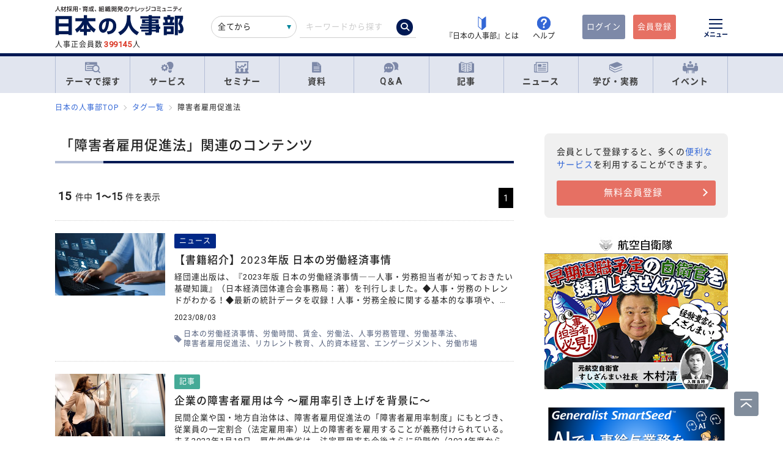

--- FILE ---
content_type: application/x-javascript; charset=utf-8
request_url: https://cookie.sync.usonar.jp/v1/cs?url=https%3A%2F%2Fjinjibu.jp%2Ftag%2F%3Ftag%3D%25E9%259A%259C%25E5%25AE%25B3%25E8%2580%2585%25E9%259B%2587%25E7%2594%25A8%25E4%25BF%2583%25E9%2580%25B2%25E6%25B3%2595&ref=&cb_name=usonarCallback&uuid=9a80794f-de25-4f20-adc9-a7ad3a3842da&client_id=TTkDgyze2bIIfEXW&v=1.0.0&cookies=%7B%22_gcl_au%22%3A%221.1.1675419732.1769914719%22%2C%22_fbp%22%3A%22fb.1.1769914720391.224251115167194959%22%2C%22_ga%22%3A%22GA1.1.1889263754.1769914721%22%7D&cb=1769914721193
body_size: 119
content:
usonarCallback({"uuid":"9a80794f-de25-4f20-adc9-a7ad3a3842da"})
